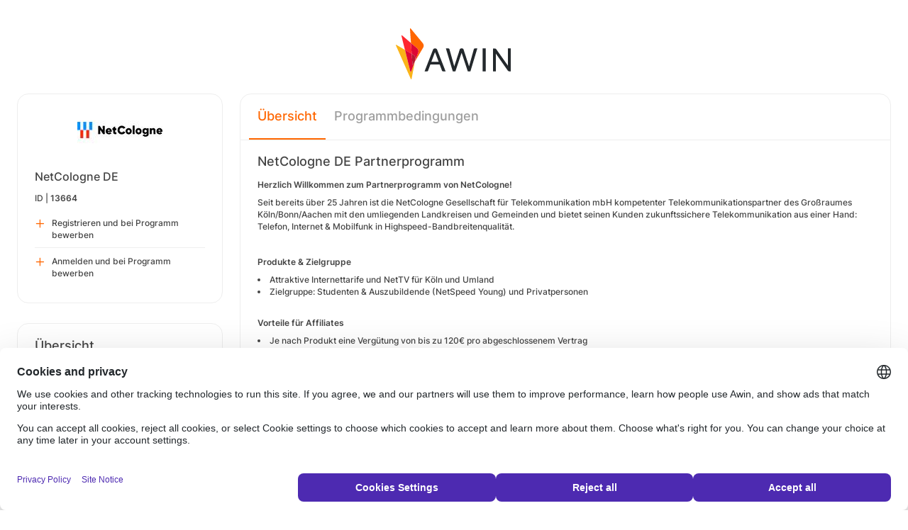

--- FILE ---
content_type: text/html; charset=UTF-8
request_url: https://ui.awin.com/merchant-profile/13664?setLocale=fr_FR
body_size: 4031
content:
<!DOCTYPE html>
<html>
    <head>
        <title>Awin | NetCologne DE Partnerprogramm</title>                    <meta name="description" content="Sign up to NetCologne DE affiliate programme. Seit bereits 20 Jahren ist die NetCologne Gesellschaft für Telekommunikation mbH kompetenter Telekommunikationspartner des Großraumes Köln/Bonn/Aachen sowie zahlreichen Landkreisen und Gemeinden und bietet seinen Kunden zukunftssichere Telekommunikation."/>
                <meta http-equiv="Content-type" content="text/html;charset=UTF-8">
        <meta name="viewport" content="width=device-width, height=device-height, initial-scale=1">
        <link href="/combine.php?css=reset%2CfontAwesome%2Clegacy-style&amp;t=1768818858&amp;ssl" media="screen" rel="stylesheet"/>
        <link rel="stylesheet" type="text/css" href="https://styleguide.awin.com/dist/awin.css?v=20230926140000" />
        <link rel="shortcut icon" href="/favicon-awin.ico" type="image/x-icon" />
        <!-- Google tag (gtag.js) -->
<script async src="https://www.googletagmanager.com/gtag/js?id=G-FL4D9VNQ5R"></script>
<script nonce="tzAUEcc3Wig2qQNaqXCESQ==">
  window.dataLayer = window.dataLayer || [];
  function gtag(){dataLayer.push(arguments);}
  gtag('js', new Date());
  gtag('config', 'G-FL4D9VNQ5R', {"user_properties":{"user_type":"Customer"},"page_title":"Awin | NetCologne DE Partnerprogramm"});
</script>                <script id="usercentrics-cmp" src="https://web.cmp.usercentrics.eu/ui/loader.js" data-settings-id="3ZW34PHaKMkCG5" async></script>
    </head>
    <body class="bg-white login-page">

    <div id="container" class="container container-hack">
        <section id="content">

            <!-- logo header -->
            <div class="row">
                <div class="col-lg-4 col-lg-offset-4 text-center logo-login brand-and-icon-logged-out"></div>
            </div>
            <!-- end of logo header -->
            <div class="col-lg-12 margin-top">
                
<div class="row row-widget darwin-profile">
    <div class="col-md-3 col-lg-3 wrapper-widget">
        
<div class="widget padding-LR-null">
    
    <div class="col-lg-12 col-sm-12 col-xs-12">
        <div id="profileDetails" class="margin-top">
            <div id="viewProfilePicture" class="margin-bottom text-center editable">
                <a target="_blank" href="https://www.netcologne.de"><img src="https://ui.awin.com/images/upload/merchant/profile/13664.png?1565942027" alt="NetCologne DE" class="picture" /></a>                <span class="editableIcon"></span>
            </div>
            <h1 id="accountName">NetCologne DE</h1>
                        <p id="accountId">
                ID |
                <strong>13664</strong>
            </p>
        </div>
    </div>

                    <div class="col-lg-12">
                    <ul id="profileOperations" class="list-group list-group-icons">
                            <li>
                                                                <a class="join list-group-item" href="/publisher-signup/de/awin?advertiser=13664">
                                    <i class="fa-regular fa-plus" aria-hidden="true"></i>
                                                                            <p>Registrieren und bei Programm bewerben</p>
                                                                    </a>
                            </li>

                                                        <li>
                                                                <a class="join list-group-item" href="/user/affiliate-signup/join/merchant/13664">
                                    <i class="fa-regular fa-plus" aria-hidden="true"></i>
                                    <p>Anmelden und bei Programm bewerben</p>
                                </a>
                            </li>
                                                </ul>
                </div>
                </div>
<div class="widget padding-LR-null">
    <div class="header">
        <h2>Übersicht</h2>
            </div>

    <div class="col-lg-12 col-sm-12 col-xs-12">
        <div id="descriptionShort" class="accountDescription inlineTextArea margin-bottom margin-top text-wrap">Seit bereits 20 Jahren ist die NetCologne Gesellschaft für Telekommunikation mbH kompetenter Telekommunikationspartner des Großraumes Köln/Bonn/Aachen sowie zahlreichen Landkreisen und Gemeinden und bietet seinen Kunden zukunftssichere Telekommunikation.</div>

                                    <h2 class="margin-top-lg">Zahlungen</h2>
            <h4>Attributionszeitraum (Cookielaufzeit)</h4>
            <p class="margin-bottom">60 Tage</p>
            </div>
</div>

<div class="widget padding-LR-null">
    <div class="header">
        <h2>Links</h2>
                </div>
    <div class="col-lg-12 col-sm-12 col-xs-12">
                    <div class="list-group list-group-icons">
                                <a href="https&#x3A;&#x2F;&#x2F;www.netcologne.de" target="_blank" class="list-group-item"><i class="fa-regular fa-globe fa-fw"></i> Website</a>
                        </div>
            </div>
</div>

    </div>
    <div class="col-md-9 col-lg-9 wrapper-widget">
        
                    <ul class="nav nav-tabs">
        
        <li  class="selected"  id="tabNavigation.merchant.profiletabs.overview">
            <a href="/merchant-profile/13664" style="position:initial;"
               class="amplitude-click" data-amplitude-event="" data-amplitude-prop:event_source="" data-amplitude-prop:opened_tab="navigation.merchant.profileTabs.overview">
                Übersicht            </a>
        </li>
    <!--endMarker tabNavigation.merchant.profiletabs.overview-->
        
        <li  id="tabNavigation.merchant.profiletabs.terms">
            <a href="/merchant-profile-terms/13664" style="position:initial;"
               class="amplitude-click" data-amplitude-event="" data-amplitude-prop:event_source="" data-amplitude-prop:opened_tab="navigation.merchant.profileTabs.terms">
                Programmbedingungen            </a>
        </li>
    <!--endMarker tabNavigation.merchant.profiletabs.terms-->
        </ul>
        
        <div class="widget padding-LR-null">
            <div class="row">
                <div class="col-lg-12 col-sm-12">
                    
                    <h2 class="margin-top-sm">
                        NetCologne DE Partnerprogramm                                                                                                </h2>

                    <div id="descriptionLongContainer">
                        <div id="descriptionLongContentView" class="inlineTextArea ck-editable-icon"><p><strong>Herzlich Willkommen zum Partnerprogramm von NetCologne!</strong></p><p>Seit bereits über 25 Jahren ist die NetCologne Gesellschaft für Telekommunikation mbH kompetenter Telekommunikationspartner des Großraumes Köln/Bonn/Aachen mit den umliegenden Landkreisen und Gemeinden und bietet seinen Kunden zukunftssichere Telekommunikation aus einer Hand: Telefon, Internet &amp; Mobilfunk in Highspeed-Bandbreitenqualität.</p><p> </p><p><strong>Produkte &amp; Zielgruppe</strong></p><ul><li>Attraktive Internettarife und NetTV für Köln und Umland</li><li>Zielgruppe: Studenten &amp; Auszubildende (NetSpeed Young) und Privatpersonen<br /> </li></ul><p><strong>Vorteile für Affiliates</strong></p><ul><li>Je nach Produkt eine Vergütung von bis zu 120€ pro abgeschlossenem Vertrag</li><li>Zusätzliche Provisionen für Optionen</li><li>Minimale Stornoquoten</li><li>8 Wochen Sales Validierung</li><li>Einfache Prüfung möglicher Anschlüsse via API sowie aktuellen Postleitzahlen</li><li><strong>Die aktuellen Provisionen im Detail findest Du &gt;&gt; </strong><a href="https://www.netcologne.de/sites/default/files/downloads/privatkunden/preislisten/provisionsuebersicht.pdf"><strong>hier</strong></a><strong> &lt;&lt;</strong><br /> </li></ul><p><strong>Vorteile für Endkunden</strong></p><ul><li>Zukunftssichere &amp; attraktive Tarif-Angebote</li><li>Hochwertige Telekommunikationsprodukte</li><li>Top Serviceleistungen</li></ul><p>Profitiere auch Du von unseren attraktiven Angeboten und bewirb Dich direkt für das Partnerprogramm von NetCologne!</p><p>Karte des <a href="https://www.netcologne.de/sites/default/files/ausbaukarte_stand_septmber_2016_gross.png">Anschlussgebiets</a> - <a href="https://fb.netcologne.de/affiliate/anschlussgebiet_Vorwahl_Liste.xlsx">Vorwahl-Liste</a> des Anschlussgebiets - <a href="https://fb.netcologne.de/affiliate/Anschlussgebiet_PLZ.xlsx">PLZ-Liste</a> des Anschlussgebiets</p><p> </p><p>Bitte beachte, dass ohne Absprache keine Bewerbung via Paid Media zulässig ist und grundsätzlich die Begriffe "NetCologne" sowie „NetAachen“ als Wortgruppen ausgeschlossen werden müssen. </p><p> </p><p><strong>Kontakt:</strong></p><p>Wir freuen uns auf Deine Anfrage, Wünsche oder Anregungen!</p><p>Wir stehen Dir gerne zur Verfügung!</p><p>Ansprechpartnerin: Banu Kuzay</p><p>E-Mail: <a href="mailto:pkecommerce@netcologne.de">pkecommerce@netcologne.de</a></p></div>

                        <div class="profile-overview-document-editor document-editor hidden">
                <div class="document-editor__toolbar"></div>
                <div class="document-editor__editable-container">
                   <div class="document-editor__editable editable">
                    </div>
                </div>
            </div>


            <div id="descriptionLongContent" class="inlineTextArea hidden">
                <div id="descriptionLong_edit">
                 <input type="hidden" class="descriptionLongInputText" name="descriptionLong" id="descriptionLong"/>
                     <div class="inlineActionBox">
                         <span class="inlineSave">
                            <i class="fa-regular fa-check fa-2x pointer"></i>
                         </span>
                         <span class="inlineCancel">
                            <i class="fa-regular fa-xmark fa-2x pointer ml-sm"></i>
                         </span>
                     </div>
                </div>
            </div>
                    </div>

                    
                                    </div>
            </div>
        </div>


        <!-- Partner Recommendations Section -->
            </div>
</div>
            </div>

            <!-- language switcher -->
            <div class="row">
                <div class="col-lg-8 col-lg-offset-2">
                    <ul id="availableLanguages" class="list-inline text-center">
                                                                                    <li id="da_DK">
                                    <a href="/merchant-profile/13664?setLocale=da_DK">
                                        Dansk                                    </a>
                                </li>
                                                                                                                <li id="de_DE" class="active">
                                    Deutsch<sup>*</sup>                                </li>
                                                                                                                <li id="en_GB">
                                    <a href="/merchant-profile/13664?setLocale=en_GB">
                                        English (UK)                                    </a>
                                </li>
                                                                                                                <li id="en_US">
                                    <a href="/merchant-profile/13664?setLocale=en_US">
                                        English (USA)                                    </a>
                                </li>
                                                                                                                <li id="es_ES">
                                    <a href="/merchant-profile/13664?setLocale=es_ES">
                                        Español                                    </a>
                                </li>
                                                                                                                <li id="fr_FR">
                                    <a href="/merchant-profile/13664?setLocale=fr_FR">
                                        Français                                    </a>
                                </li>
                                                                                                                <li id="it_IT">
                                    <a href="/merchant-profile/13664?setLocale=it_IT">
                                        Italiano                                    </a>
                                </li>
                                                                                                                <li id="nl_NL">
                                    <a href="/merchant-profile/13664?setLocale=nl_NL">
                                        Nederlands                                    </a>
                                </li>
                                                                                                                <li id="nb_NO">
                                    <a href="/merchant-profile/13664?setLocale=nb_NO">
                                        Norsk                                    </a>
                                </li>
                                                                                                                <li id="pl_PL">
                                    <a href="/merchant-profile/13664?setLocale=pl_PL">
                                        Polski                                    </a>
                                </li>
                                                                                                                <li id="pt_BR">
                                    <a href="/merchant-profile/13664?setLocale=pt_BR">
                                        Português (Brasil)                                    </a>
                                </li>
                                                                                                                <li id="sv_SE">
                                    <a href="/merchant-profile/13664?setLocale=sv_SE">
                                        Svenska                                    </a>
                                </li>
                                                                        </ul>
                                            <p class="text-center text-light">
                            <small>* Einige Seiten sind momentan leider nur auf Englisch verfügbar.</small>
                        </p>
                                    </div>
            </div>
            <!-- end of language switcher -->

            <div class="footer-push"></div>
        </section>
    </div>

    <div class="footer-login">
    </div>
    <div id="footer">
    <a target="_blank" href="https://www.awin.com/fr/politique-de-confidentialite">
    Datenschutzrichtlinie</a> |
    <a target="_blank" href="/legal-docs/user-agreement">
    Benutzervereinbarung</a> |
    <a target="_blank" href="http://www.awin.com">&copy; AWIN LTD 2026</a>
</div>

<script type="text/javascript" src="https://www.dwin1.com/29325.js" defer></script>
    <script src="https://cdnjs.cloudflare.com/ajax/libs/jquery/3.7.1/jquery.min.js" integrity="sha512-v2CJ7UaYy4JwqLDIrZUI/4hqeoQieOmAZNXBeQyjo21dadnwR+8ZaIJVT8EE2iyI61OV8e6M8PP2/4hpQINQ/g==" crossorigin="anonymous" referrerpolicy="no-referrer"></script>
<script src="https://cdnjs.cloudflare.com/ajax/libs/jqueryui/1.13.3/jquery-ui.min.js" integrity="sha512-Ww1y9OuQ2kehgVWSD/3nhgfrb424O3802QYP/A5gPXoM4+rRjiKrjHdGxQKrMGQykmsJ/86oGdHszfcVgUr4hA==" crossorigin="anonymous" referrerpolicy="no-referrer"></script>
<script src="https://cdnjs.cloudflare.com/ajax/libs/jqueryui/1.11.4/i18n/jquery-ui-i18n.min.js" integrity="sha512-zZ27MiE6yuwkKbHnJ/7ATQF/7l+Jwk5jSxgmLJ1SS5QJexaYswmP3OKBPDVMfM8TlSOudAKHTWH2UtS+0LDddw==" crossorigin="anonymous" referrerpolicy="no-referrer"></script>

        <script src="https://cdnjs.cloudflare.com/ajax/libs/jquery-migrate/3.4.1/jquery-migrate.min.js" integrity="sha512-KgffulL3mxrOsDicgQWA11O6q6oKeWcV00VxgfJw4TcM8XRQT8Df9EsrYxDf7tpVpfl3qcYD96BpyPvA4d1FDQ==" crossorigin="anonymous" referrerpolicy="no-referrer"></script>

    <script type="text/javascript" nonce="tzAUEcc3Wig2qQNaqXCESQ==">i18n = {"locale":"de_DE","currencyCode":"GBP","supportedLocales":["de_DE","it_IT","en_GB","nl_NL","en_US","pl_PL","es_ES","pt_BR","fr_FR","sv_SE","da_DK","nb_NO","te_ST","aa_DJ"],"dictionaryUrl":"\/translate\/xhr-lang-file"}</script>

    <script src="/combine.php?js=dwin%2Ci18n%2Cawin%2Cuser%2FawinLanguageSwitcher%2Ccookie%2Caccount&amp;t=1768818858&amp;ssl"></script>

    <script src="/combine.php?js=fileUpload%2Cfilestyle%2Caccount%2Fprofile%2Cmerchant%2Fprofile%2Cmaxlength%2Cmembership%2Fmodal%2Cuser%2FactivityStream&amp;t=1768818858&amp;ssl"></script>
        <script type="text/javascript" nonce="tzAUEcc3Wig2qQNaqXCESQ==">
if (typeof DWIN.jQuery != 'undefined') {
        DWIN.jQuery(function($) {
DWIN.MerchantProfile.init();
DWIN.AwinLanguageSwitcher.init();
DWIN.setDomain('https://ui.awin.com');
    });
};
</script>
    </body>
</html>
